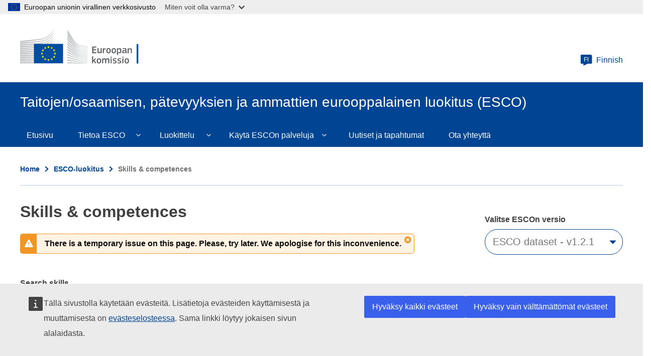

--- FILE ---
content_type: image/svg+xml
request_url: https://esco.ec.europa.eu/themes/contrib/oe_theme/dist/ec/images/logo/positive/logo-ec--fi.svg
body_size: 5484
content:
<?xml version="1.0" encoding="utf-8" ?>
<!-- Generator: Adobe Illustrator 19.2.0, SVG Export Plug-In . SVG Version: 6.00 Build 0)  -->
<svg
  version="1.1"
  id="Layer_1"
  xmlns:sketch="http://www.bohemiancoding.com/sketch/ns"
  xmlns="http://www.w3.org/2000/svg"
  xmlns:xlink="http://www.w3.org/1999/xlink"
  x="0px"
  y="0px"
  viewBox="0 0 290 72"
  style="enable-background:new 0 0 290 72;"
  xml:space="preserve"
>
<style type="text/css">
.st0 {
  fill: #bbbdbf;
}
.st1 {
  fill: #034da1;
}
.st2 {
  fill: #fff100;
}
.st3 {
  enable-background: new;
}
.st4 {
  fill: #626366;
}
  </style>
<g>
	<title>logo copy</title>
	<desc>Created with Sketch.</desc>
	<g id="Page-1" sketch:type="MSPage">
		<g
        id="Version-2-menu"
        transform="translate(-131.000000, -108.000000)"
        sketch:type="MSArtboardGroup"
      >
			<g
          id="Site-header"
          transform="translate(131.000000, 108.000000)"
          sketch:type="MSLayerGroup"
        >
				<g id="logo-copy">
					<g id="Group-20">
						<g id="Clip-39-Copy">
						</g>
						<g id="Group-18-Copy" sketch:type="MSShapeGroup">
							<path
                  id="Fill-40"
                  class="st0"
                  d="M0,24.5c0,0,39.8-5.2,41-5.4c1.7-0.3,3.3-0.6,4.7-1c3.2-0.9,6.2-2.2,8.8-4
								c2.5-1.7,4.9-4.2,7.2-6.9c1.5-1.7,3-4,4.5-6.2V0c-1.7,2.6-3.4,4.8-5.1,6.7c-2.3,2.6-4.7,4.7-7.2,6.3s-5.4,2.9-8.5,3.7
								c-1.4,0.4-2.9,0.6-4.6,0.9c-1.1,0.2-2.2,0.3-3.3,0.4C37,18,0,21.9,0,21.9V24.5z"
                />
							<path
                  id="Fill-41"
                  class="st0"
                  d="M53.4,17.8c-2.5,1.4-5.4,2.5-8.6,3.1c-1.4,0.3-2.8,0.5-4.5,0.7c-1,0.1-2,0.2-3,0.3
								c-0.5,0-1.1,0.1-1.6,0.1C23.5,23.2,11.4,24.3,0,25.4V28c11.4-1.4,23.7-2.9,35.9-4.3c0.5-0.1,1.1-0.1,1.6-0.2
								c1-0.1,2-0.2,3-0.4c1.7-0.2,3.3-0.5,4.6-0.8c3.3-0.7,6.3-1.9,8.9-3.5c2.6-1.6,4.8-3.7,7.3-6.4c1.5-1.7,3.2-4,4.8-6.2v-1
								c-1.9,2.5-3.6,4.7-5.4,6.5C58.3,14.4,55.9,16.4,53.4,17.8"
                />
							<path
                  id="Fill-42"
                  class="st0"
                  d="M60.4,17.2c-2.4,2.2-5,4-7.5,5.3c-2.5,1.2-5.3,2.1-8.6,2.6c-1.4,0.2-2.8,0.4-4.5,0.6
								L0,28.9v2.6l35.3-3.8l4.6-0.5c1.7-0.2,3.2-0.4,4.6-0.7c3.4-0.6,6.3-1.6,8.9-2.9c2.7-1.4,5.3-3.6,7.8-6
								c1.7-1.6,3.2-3.7,4.9-5.8v-0.9C64.1,13.4,62.3,15.4,60.4,17.2"
                />
							<path
                  id="Fill-43"
                  class="st0"
                  d="M50.8,30.6c-2.3,1.3-4,2.1-7.3,2.4c-2,0.2-4,0.3-6,0.4c-1,0-1.9,0.1-2.9,0.2
								c-6,0.3-11.9,0.7-17.9,1.1L0,35.9v2.6l16.8-1.6c5.4-0.5,11.7-1.1,17.9-1.6l4.5-0.3c1.7-0.1,3.2-0.3,4.5-0.5
								c3.4-0.4,6.3-1.1,8.9-2.1c2.8-1,5.4-2.7,8-4.6c2.4-1.7,5.6-5.1,5.6-5.2v-0.9c-2.1,2.1-3.4,3.3-5.7,4.8
								C57.6,28.5,52.9,29.5,50.8,30.6"
                />
							<path
                  id="Fill-44"
                  class="st0"
                  d="M51.6,35.6c-2.5,0.7-5.3,1.2-8.6,1.5c-1.3,0.1-2.8,0.2-4.4,0.3l-4.4,0.2
								c-11,0.5-22,1.1-34.1,1.7v2.6C11.7,41,23,40.1,34.4,39.3l4.4-0.3c1.7-0.1,3.1-0.2,4.5-0.4c3.4-0.4,6.3-1,8.8-1.8
								c2.8-0.9,5.6-2.2,8.2-3.9c1.9-1.2,3.9-2.7,5.9-4.5l0,0c-2.2,1.9-4.3,2.3-6.4,3.6C57.1,33.6,54.4,34.8,51.6,35.6"
                />
							<path
                  id="Fill-45"
                  class="st0"
                  d="M51.2,39.9c-2.5,0.6-5.3,1-8.6,1.2c-1.3,0.1-2.7,0.2-4.4,0.2l-4.4,0.2
								C22.7,41.9,11.5,42.4,0,42.9v2.6c11.4-0.8,22.6-1.5,33.9-2.3l4.4-0.3c1.7-0.1,3.1-0.2,4.4-0.3c3.4-0.3,6.2-0.8,8.8-1.5
								c2.9-0.8,5.7-1.9,8.4-3.3c2.1-1.1,4.1-2.4,6.2-4v-1.1c-2.3,1.7-4.5,3-6.7,4.1C56.8,38.2,54,39.2,51.2,39.9"
                />
							<path
                  id="Fill-46"
                  class="st0"
                  d="M50.8,44.1c-2.5,0.5-5.3,0.8-8.6,0.9c-1.3,0.1-2.6,0.1-4.3,0.2L0,46.2v2.6L33.6,47l4.4-0.2
								c1.7-0.1,3.1-0.2,4.4-0.3c3.4-0.3,6.1-0.6,8.7-1.2c2.9-0.6,5.8-1.5,8.5-2.7c2.2-0.9,4.3-2,6.6-3.4v-1c-2.4,1.4-4.7,2.5-7,3.4
								C56.5,42.8,53.7,43.6,50.8,44.1"
                />
							<path
                  id="Fill-47"
                  class="st0"
                  d="M50.5,48.3c-4.7,0.6-9.4,0.7-14.1,0.8c-1.1,0-2.1,0-3.2,0.1L0,49.8v2.6L33.3,51
								c1.1,0,2.1-0.1,3.2-0.1c4.7-0.2,9.5-0.4,14.2-1.1c3-0.5,5.9-1.2,8.5-2.1c2.2-0.7,4.5-1.7,6.8-2.9v-1
								c-2.4,1.1-4.9,2.1-7.2,2.8C56.3,47.3,53.5,48,50.5,48.3"
                />
							<path
                  id="Fill-48"
                  class="st0"
                  d="M50.3,52.6C45.9,53,41.5,53,37.1,53c-1.3,0-2.7,0-4,0c-11,0-22,0.1-33.1,0.2v2.6
								c10.6-0.4,21.9-0.7,33.2-1.1c1.3,0,2.7-0.1,4-0.1c4.3-0.1,8.8-0.2,13.2-0.7c3.1-0.3,5.9-0.8,8.6-1.5c2.3-0.6,4.7-1.4,7.2-2.3
								v-0.9c-2.5,0.9-5,1.6-7.4,2.2C56.1,52,53.3,52.4,50.3,52.6"
                />
							<path
                  id="Fill-49"
                  class="st0"
                  d="M50.1,56.8c-1.8,0.1-3.8,0.1-6,0.1c-0.8,0-1.7,0-2.5,0L33,56.8c-5.9,0-11.7-0.1-17.2-0.1
								L0,56.8v2.6L15.9,59c5.5-0.1,11.3-0.3,17.1-0.4l8.6-0.1c2.4,0,5.5-0.1,8.6-0.3s5.9-0.5,8.6-0.9c2.4-0.4,4.9-0.9,7.4-1.5v-0.9
								c-2.5,0.6-5.1,1.1-7.5,1.4C55.9,56.5,53.2,56.7,50.1,56.8"
                />
							<path
                  id="Fill-50"
                  class="st0"
                  d="M41.5,60.9l-8.6-0.1C22,60.6,11.1,60.4,0,60.2v2.6c10.6-0.1,21.8-0.2,32.9-0.3l8.6-0.1
								c2.9,0,5.7-0.1,8.6-0.2c5.9-0.2,11.1-0.6,16.1-1.3V60c-4.9,0.5-10.2,0.8-16.1,0.9C47.2,60.9,44.3,60.9,41.5,60.9"
                />
							<path id="Fill-51" class="st0" d="M66.1,65.5L0,63.8v2.6h66.1V65.5z" />
							<path
                  id="Fill-52"
                  class="st0"
                  d="M60.2,22c-2.5,2-4.5,3.5-7.5,4.7c-2.7,1.1-5.6,1.5-8.8,2c-2.1,0.3-4.3,0.7-6.4,0.9
								c-0.9,0.1-1.7,0.1-2.6,0.2L0,32.3v2.6l34.9-3.4l4.5-0.4c1.7-0.2,3.2-0.3,4.6-0.6c3.4-0.5,6.3-1.4,8.9-2.6
								c2.7-1.2,5.5-3.2,8-5.3c1.7-1.5,3.4-3.3,5.2-5.3v-0.9C63.9,18.6,62.1,20.5,60.2,22"
                />
							<path
                  id="Fill-53"
                  class="st0"
                  d="M94.2,0c0,0,11.9,18.9,14.1,22.4s4.7,6.2,13.5,8.1s12.6,2.7,12.6,2.7v0.7
								c0,0-5.6-1.2-12.8-2.8c-7.2-1.6-10.1-2.1-13.4-6.7c-2.7-3.8-14-19.9-14-19.9L94.2,0z"
                />
							<path
                  id="Fill-54"
                  class="st0"
                  d="M94.2,21.6c0,0,10.8,11.3,14,14.6c3.3,3.5,7.6,4.7,13.5,5.8c5.6,1,12.7,2.2,12.7,2.2v0.6
								c0,0-6.7-1.1-12.7-2.1c-5.9-1-10.1-1.6-13.5-4.7c-3-2.8-13.9-13-13.9-13L94.2,21.6L94.2,21.6z"
                />
							<path
                  id="Fill-55"
                  class="st0"
                  d="M94.2,26.8c0,0,10.3,9.6,14,12.8c3.4,3,6.1,3.9,13.5,5.3c7.4,1.3,12.7,2.1,12.7,2.1v0.7
								c0,0-6.7-1.1-12.7-2.1s-9.9-1.3-13.5-4.3c-4.2-3.4-14-11.4-14-11.4V26.8z"
                />
							<path
                  id="Fill-56"
                  class="st0"
                  d="M94.2,32.2c0,0,11.8,9.3,14,11c2.2,1.6,5.1,3.5,13.5,4.8c8.4,1.2,12.7,1.8,12.7,1.8v0.7
								c0,0-7.6-1.1-12.7-1.7c-5.1-0.6-9-0.9-13.5-3.9c-4.4-2.9-14-9.7-14-9.7V32.2z"
                />
							<path
                  id="Fill-57"
                  class="st0"
                  d="M94.2,37.4c0,0,11.8,7.9,14,9.1c2.2,1.2,4.9,3.3,13.5,4.4c8.6,1.1,12.7,1.6,12.7,1.6v0.7
								c0,0-7.1-0.8-12.7-1.4c-5.6-0.6-9.4-1.4-13.5-3.7s-14-8-14-8V37.4z"
                />
							<path
                  id="Fill-58"
                  class="st0"
                  d="M94.2,42.7c0,0,10.4,5.7,14,7.4c3.9,2,7.3,2.9,13.5,3.7c6.1,0.7,12.7,1.4,12.7,1.4v0.6
								c0,0-6.1-0.7-12.7-1.3c-6.5-0.6-8.8-0.9-13.5-3c-4.2-1.9-14-6.4-14-6.4V42.7z"
                />
							<path
                  id="Fill-59"
                  class="st0"
                  d="M94.2,48c0,0,8.2,3.5,14,5.8c5.7,2.3,10,2.5,13.5,2.8c1.5,0.2,12.6,1.3,12.6,1.3v0.6
								c0,0-6.6-0.5-12.7-1.1c-6-0.5-8.6-0.8-13.5-2.4c-4.9-1.6-14-4.8-14-4.8L94.2,48L94.2,48z"
                />
							<path
                  id="Fill-60"
                  class="st0"
                  d="M94.2,53.4c0,0,8.3,2.6,14,4.1s10.9,2.1,13.5,2.3s12.7,1,12.7,1v0.6c0,0-5.7-0.4-12.7-0.9
								c-5.7-0.4-10.2-0.8-13.5-1.6c-3.7-0.8-14-3.3-14-3.3V53.4z"
                />
							<path
                  id="Fill-61"
                  class="st0"
                  d="M94.2,58.7c0,0,6.8,1.2,14,2.4c5.4,0.9,12.7,1.5,13.5,1.5s12.7,0.9,12.7,0.9v0.6
								c0,0-7.6-0.4-12.7-0.7c-5.3-0.3-10.5-0.6-13.5-0.9c-6.7-0.7-14-1.6-14-1.6V58.7z"
                />
							<path
                  id="Fill-62"
                  class="st0"
                  d="M94.2,64.3c0,0,10.7,0.4,14,0.5s26.2,1,26.2,1v0.6H94.2V64.3z"
                />
							<path
                  id="Fill-63"
                  class="st0"
                  d="M121.7,33.4c-9.7-2.1-11.9-5.6-13.5-7.8S94.3,5.4,94.3,5.4v4.1c0.5,0.6,11,14.4,14,18.2
								c3.3,4.3,8.5,5.3,13.5,6.3c5,1.1,12.7,2.6,12.7,2.6V36C134.4,36,124.2,34,121.7,33.4"
                />
							<path
                  id="Fill-64"
                  class="st0"
                  d="M121.7,36.3c-8-1.6-11.2-4.1-13.5-7.1c-2.3-3.1-13.9-18.3-13.9-18.3v3.8
								c0.5,0.6,11.1,13.1,13.9,16.4c3.3,3.8,7.9,4.8,13.5,5.8s12.7,2.4,12.7,2.4v-0.6C134.4,38.7,126.3,37.2,121.7,36.3"
                />
							<path
                  id="Fill-65"
                  class="st0"
                  d="M121.7,39.2c-8.3-1.6-10-2.9-13.5-6.8c-2.2-2.4-13.5-15.7-14-16.3v3.5
								c0,0,10.5,11.2,13.9,14.6c4.4,4.4,8.6,4.7,13.5,5.6c4.9,0.9,12.7,2.3,12.7,2.3v-0.6C134.4,41.5,125,39.9,121.7,39.2"
                />
							<path id="Fill-66" class="st1" d="M85.4,27.6H27.5v38.7h57.9V27.6z" />
							<path
                  id="Fill-67"
                  class="st2"
                  d="M57.1,33.1h2l-1.6,1.3l0.6,2l-1.6-1.2l-1.6,1.2l0.6-2l-1.6-1.3h2l0.6-2L57.1,33.1z"
                />
							<path
                  id="Fill-68"
                  class="st2"
                  d="M57.1,58.9h2l-1.6,1.2l0.6,1.9l-1.6-1.2L54.9,62l0.6-1.9l-1.6-1.2h2l0.6-1.9L57.1,58.9z"
                />
							<path
                  id="Fill-69"
                  class="st2"
                  d="M63.5,57.2h2l-1.6,1.2l0.6,1.9l-1.6-1.2l-1.6,1.2l0.6-1.9l-1.6-1.2h2l0.6-1.9L63.5,57.2z"
                />
							<path
                  id="Fill-70"
                  class="st2"
                  d="M63.5,34.8h2L63.9,36l0.6,1.9l-1.6-1.2L61.3,38l0.7-2l-1.6-1.2h2l0.6-1.9L63.5,34.8z"
                />
							<path
                  id="Fill-71"
                  class="st2"
                  d="M68.3,39.6h2l-1.6,1.2l0.6,1.9l-1.6-1.2l-1.6,1.2l0.6-1.9l-1.6-1.2h2l0.6-1.9L68.3,39.6z"
                />
							<path
                  id="Fill-72"
                  class="st2"
                  d="M68.3,52.6h2l-1.6,1.2l0.6,1.9l-1.6-1.2l-1.6,1.2l0.6-1.9l-1.6-1.2h2l0.6-1.9L68.3,52.6z"
                />
							<path
                  id="Fill-73"
                  class="st2"
                  d="M70.1,46h2l-1.6,1.2l0.6,1.9l-1.6-1.2l-1.6,1.2l0.6-1.9L66.8,46h2l0.6-1.9L70.1,46z"
                />
							<path
                  id="Fill-74"
                  class="st2"
                  d="M50.5,34.8h2L50.9,36l0.6,1.9L50,36.8L48.3,38l0.6-1.9l-1.6-1.2h2L50,33L50.5,34.8z"
                />
							<path
                  id="Fill-75"
                  class="st2"
                  d="M45.9,39.6h2l-1.6,1.2l0.6,1.9l-1.6-1.2l-1.6,1.2l0.6-1.9l-1.6-1.2h2l0.6-1.9L45.9,39.6z"
                />
							<path
                  id="Fill-76"
                  class="st2"
                  d="M44.2,46h2l-1.6,1.2l0.6,1.9l-1.6-1.2L42,49.1l0.6-1.9L41,46h2l0.6-1.9L44.2,46z"
                />
							<path
                  id="Fill-77"
                  class="st2"
                  d="M45.9,52.6h2l-1.6,1.2l0.6,1.9l-1.6-1.2l-1.6,1.2l0.6-1.9l-1.6-1.2h2l0.6-1.9L45.9,52.6z"
                />
							<path
                  id="Fill-78"
                  class="st2"
                  d="M50.6,57.3h2L51,58.5l0.6,1.9L50,59.2l-1.6,1.2l0.6-1.9l-1.6-1.2h2l0.6-1.9L50.6,57.3z"
                />
						</g>
					</g>
				</g>
			</g>
		</g>
	</g>
	<g class="st3">
		<path
        class="st4"
        d="M143.4,33.1c0-0.3,0.1-0.4,0.4-0.4h7.4c0.3,0,0.4,0.1,0.4,0.4v1.2c0,0.2-0.1,0.4-0.4,0.4h-5.5v3.5h4.9
			c0.3,0,0.4,0.1,0.4,0.4v1.2c0,0.2-0.1,0.4-0.4,0.4h-4.9v4h5.6c0.2,0,0.4,0.1,0.4,0.4v1.2c0,0.2-0.1,0.4-0.4,0.4h-7.5
			c-0.3,0-0.4-0.1-0.4-0.4V33.1z"
      />
		<path
        class="st4"
        d="M161.8,46.1h-1.4c-0.1,0-0.2,0-0.3-0.1c-0.1-0.1-0.1-0.2-0.1-0.3V45l0,0c-0.2,0.1-0.4,0.3-0.7,0.4
			s-0.5,0.3-0.8,0.4s-0.6,0.2-0.9,0.3s-0.6,0.1-0.9,0.1c-0.7,0-1.2-0.1-1.6-0.3c-0.4-0.2-0.7-0.4-0.9-0.8c-0.2-0.3-0.3-0.7-0.4-1.2
			c-0.1-0.5-0.1-0.9-0.1-1.5v-5.9c0-0.3,0.1-0.4,0.4-0.4h1.5c0.2,0,0.4,0.1,0.4,0.4v5.6c0,0.3,0,0.6,0.1,0.8c0,0.2,0.1,0.4,0.2,0.6
			c0.1,0.2,0.3,0.3,0.4,0.4s0.4,0.1,0.7,0.1c0.2,0,0.4,0,0.7-0.1c0.3-0.1,0.5-0.2,0.8-0.3c0.3-0.1,0.5-0.2,0.7-0.3s0.4-0.2,0.5-0.3
			v-6.7c0-0.1,0-0.2,0.1-0.3s0.2-0.1,0.3-0.1h1.4c0.3,0,0.4,0.1,0.4,0.4v9.1C162.2,45.9,162.1,46.1,161.8,46.1z"
      />
		<path
        class="st4"
        d="M166.9,45.7c0,0.3-0.1,0.4-0.4,0.4h-1.5c-0.3,0-0.4-0.1-0.4-0.4v-9.1c0-0.3,0.1-0.4,0.4-0.4h1.4
			c0.3,0,0.4,0.1,0.4,0.4v0.9l0,0c0.1-0.1,0.3-0.3,0.6-0.4c0.2-0.2,0.5-0.3,0.8-0.4s0.6-0.2,0.8-0.4c0.3-0.1,0.5-0.2,0.8-0.2
			c0.1,0,0.2,0,0.3,0c0.1,0,0.1,0.1,0.2,0.3l0.1,1.3c0,0.1,0,0.3,0,0.3c0,0.1-0.1,0.1-0.4,0.2c-0.3,0.1-0.6,0.1-0.9,0.2
			s-0.6,0.2-0.9,0.2c-0.3,0.1-0.6,0.2-0.8,0.3c-0.3,0.1-0.5,0.2-0.6,0.2V45.7z"
      />
		<path
        class="st4"
        d="M180.2,41c0,0.6,0,1.2-0.1,1.8s-0.3,1.2-0.6,1.7c-0.3,0.5-0.7,0.9-1.3,1.3c-0.6,0.3-1.4,0.5-2.4,0.5
			c-1,0-1.8-0.2-2.4-0.5c-0.6-0.3-1-0.7-1.3-1.3c-0.3-0.5-0.5-1.1-0.5-1.7c-0.1-0.6-0.1-1.2-0.1-1.8c0-0.5,0-1,0.1-1.6
			c0.1-0.6,0.3-1.1,0.6-1.6s0.7-0.9,1.3-1.3c0.6-0.3,1.3-0.5,2.3-0.5c1,0,1.8,0.1,2.3,0.4c0.6,0.3,1,0.7,1.3,1.2
			c0.3,0.5,0.5,1,0.6,1.6C180.1,39.8,180.2,40.4,180.2,41z M177.9,41.1c0-0.5,0-1-0.1-1.4c-0.1-0.4-0.2-0.7-0.3-1
			c-0.2-0.3-0.4-0.5-0.7-0.6c-0.3-0.1-0.6-0.2-1.1-0.2c-0.4,0-0.8,0.1-1,0.2s-0.5,0.3-0.6,0.6c-0.2,0.3-0.3,0.6-0.3,1
			c-0.1,0.4-0.1,0.9-0.1,1.4c0,0.5,0,1,0.1,1.4c0.1,0.4,0.2,0.7,0.3,1s0.4,0.5,0.6,0.6s0.6,0.2,1,0.2c0.5,0,0.8-0.1,1.1-0.2
			c0.3-0.1,0.5-0.3,0.7-0.6c0.2-0.3,0.3-0.6,0.3-1C177.9,42.1,177.9,41.7,177.9,41.1z"
      />
		<path
        class="st4"
        d="M190.6,41c0,0.6,0,1.2-0.1,1.8c-0.1,0.6-0.3,1.2-0.6,1.7c-0.3,0.5-0.7,0.9-1.3,1.3c-0.6,0.3-1.4,0.5-2.4,0.5
			c-1,0-1.8-0.2-2.4-0.5s-1-0.7-1.3-1.3c-0.3-0.5-0.5-1.1-0.5-1.7c-0.1-0.6-0.1-1.2-0.1-1.8c0-0.5,0-1,0.1-1.6s0.3-1.1,0.6-1.6
			c0.3-0.5,0.7-0.9,1.3-1.3c0.6-0.3,1.3-0.5,2.3-0.5c1,0,1.8,0.1,2.3,0.4c0.6,0.3,1,0.7,1.3,1.2c0.3,0.5,0.5,1,0.6,1.6
			C190.6,39.8,190.6,40.4,190.6,41z M188.4,41.1c0-0.5,0-1-0.1-1.4s-0.2-0.7-0.3-1c-0.2-0.3-0.4-0.5-0.7-0.6
			c-0.3-0.1-0.6-0.2-1.1-0.2c-0.4,0-0.8,0.1-1,0.2s-0.5,0.3-0.6,0.6c-0.2,0.3-0.3,0.6-0.3,1c-0.1,0.4-0.1,0.9-0.1,1.4
			c0,0.5,0,1,0.1,1.4c0.1,0.4,0.2,0.7,0.3,1c0.1,0.3,0.4,0.5,0.6,0.6s0.6,0.2,1,0.2c0.5,0,0.8-0.1,1.1-0.2c0.3-0.1,0.5-0.3,0.7-0.6
			c0.2-0.3,0.3-0.6,0.3-1S188.4,41.7,188.4,41.1z"
      />
		<path
        class="st4"
        d="M201.3,41.1c0,0.8-0.1,1.5-0.2,2.2c-0.1,0.6-0.3,1.2-0.6,1.6c-0.3,0.4-0.7,0.8-1.2,1c-0.5,0.2-1.2,0.3-2,0.3
			c-0.3,0-0.7,0-1.2-0.1c-0.4-0.1-0.9-0.2-1.4-0.3l0,0v3.5c0,0.1,0,0.2-0.1,0.3s-0.2,0.1-0.3,0.1H193c-0.2,0-0.3,0-0.3-0.1
			c0-0.1-0.1-0.2-0.1-0.3V36.6c0-0.3,0.1-0.4,0.4-0.4h1.4c0.1,0,0.2,0,0.3,0.1s0.1,0.2,0.1,0.3v0.6l0.1,0c0.2-0.1,0.4-0.2,0.6-0.4
			c0.2-0.1,0.5-0.3,0.8-0.4c0.3-0.1,0.6-0.2,0.9-0.3c0.3-0.1,0.6-0.1,0.9-0.1c0.7,0,1.2,0.1,1.6,0.4c0.4,0.2,0.8,0.6,1,1
			c0.2,0.4,0.4,1,0.5,1.6C201.3,39.6,201.3,40.3,201.3,41.1z M199,41.1c0-0.6,0-1.2-0.1-1.5s-0.2-0.7-0.3-0.9
			c-0.1-0.2-0.3-0.4-0.5-0.4c-0.2-0.1-0.4-0.1-0.7-0.1c-0.2,0-0.4,0-0.7,0.1c-0.3,0.1-0.5,0.1-0.8,0.2c-0.2,0.1-0.5,0.2-0.7,0.3
			c-0.2,0.1-0.4,0.2-0.6,0.3v5c0.5,0.1,0.9,0.2,1.2,0.3s0.7,0.1,1.1,0.1c0.4,0,0.7-0.1,0.9-0.2c0.2-0.1,0.4-0.3,0.6-0.5
			c0.2-0.3,0.3-0.6,0.3-1C199,42.2,199,41.7,199,41.1z"
      />
		<path
        class="st4"
        d="M209.3,44.9c-0.5,0.4-1.1,0.7-1.7,0.9c-0.6,0.2-1.3,0.4-2,0.4c-0.5,0-1-0.1-1.3-0.2c-0.4-0.1-0.6-0.3-0.8-0.6
			c-0.2-0.2-0.4-0.5-0.4-0.9c-0.1-0.3-0.1-0.7-0.1-1.2c0-1.2,0.3-2,0.9-2.6c0.6-0.5,1.6-0.8,2.8-0.8h2.6v-0.5c0-0.3,0-0.5-0.1-0.8
			c-0.1-0.2-0.2-0.4-0.3-0.5c-0.2-0.1-0.4-0.2-0.6-0.3c-0.3-0.1-0.6-0.1-1-0.1c-0.2,0-0.4,0-0.6,0s-0.5,0-0.7,0
			c-0.2,0-0.5,0-0.7,0.1c-0.2,0-0.5,0-0.7,0.1c-0.2,0-0.3,0-0.4,0c-0.1,0-0.1-0.1-0.2-0.3l-0.2-0.7c0-0.1,0-0.2,0-0.3
			s0.2-0.2,0.4-0.3c0.2-0.1,0.5-0.1,0.8-0.2c0.3-0.1,0.6-0.1,0.9-0.1s0.6-0.1,0.9-0.1c0.3,0,0.6,0,0.8,0c0.9,0,1.6,0.1,2.1,0.3
			c0.5,0.2,0.9,0.4,1.2,0.7c0.3,0.3,0.4,0.7,0.5,1.2c0.1,0.5,0.1,1,0.1,1.5v3.9c0,0.2,0,0.4,0,0.5s0.1,0.2,0.1,0.3s0.1,0.1,0.2,0.1
			c0.1,0,0.2,0,0.4,0.1c0.1,0,0.2,0,0.3,0.1s0.1,0.1,0.1,0.2v0.8c0,0.2-0.2,0.4-0.5,0.4c-0.2,0-0.3,0-0.5,0.1c-0.2,0-0.3,0-0.5,0
			c-0.5,0-0.8-0.1-1.1-0.3C209.6,45.7,209.4,45.4,209.3,44.9L209.3,44.9z M209.2,41.6h-2.4c-0.5,0-0.9,0.1-1.2,0.4
			c-0.3,0.2-0.4,0.7-0.4,1.3c0,0.4,0.1,0.7,0.3,0.9s0.5,0.3,1,0.3c0.2,0,0.4,0,0.7-0.1c0.3-0.1,0.5-0.1,0.8-0.2
			c0.3-0.1,0.5-0.2,0.7-0.3c0.2-0.1,0.5-0.2,0.6-0.3V41.6z"
      />
		<path
        class="st4"
        d="M222.4,46c-0.1,0.1-0.2,0.1-0.3,0.1h-1.5c-0.3,0-0.4-0.1-0.4-0.4l0-5.6c0-0.6-0.1-1.1-0.3-1.4
			c-0.2-0.4-0.6-0.5-1.2-0.5c-0.2,0-0.4,0-0.7,0.1c-0.3,0.1-0.5,0.2-0.8,0.3c-0.3,0.1-0.5,0.2-0.7,0.3c-0.2,0.1-0.4,0.2-0.5,0.3v6.7
			c0,0.3-0.1,0.4-0.4,0.4h-1.4c-0.3,0-0.4-0.1-0.4-0.4v-9.1c0-0.3,0.1-0.4,0.4-0.4h1.4c0.3,0,0.4,0.1,0.4,0.4v0.6c0,0,0,0,0,0
			s0,0,0,0c0.2-0.1,0.4-0.3,0.7-0.4s0.5-0.3,0.8-0.4c0.3-0.1,0.6-0.2,0.9-0.3c0.3-0.1,0.6-0.1,0.9-0.1c0.7,0,1.2,0.1,1.6,0.3
			c0.4,0.2,0.7,0.5,0.9,0.8c0.2,0.3,0.3,0.8,0.4,1.2c0.1,0.5,0.1,0.9,0.1,1.5v5.8C222.4,45.8,222.4,45.9,222.4,46z"
      />
	</g>
	<g class="st3">
		<path
        class="st4"
        d="M145.4,60.2l1.5-1.6l1.7-1.7c0.1-0.1,0.2-0.2,0.3-0.3c0.1-0.1,0.2-0.1,0.4-0.1h1.6c0.2,0,0.3,0,0.3,0.1
			c0,0.1,0,0.2-0.1,0.3l-3.2,3.3l3.6,5.7c0.1,0.1,0.1,0.2,0,0.3s-0.1,0.1-0.3,0.1h-1.5c-0.2,0-0.4,0-0.5-0.1
			c-0.1-0.1-0.2-0.2-0.2-0.3l-2.6-4.1l-1.1,1.2v3c0,0.1,0,0.2-0.1,0.3c-0.1,0.1-0.2,0.1-0.3,0.1h-1.4c-0.3,0-0.4-0.1-0.4-0.4V52.6
			c0-0.3,0.1-0.4,0.4-0.4h1.4c0.1,0,0.2,0,0.3,0.1c0.1,0.1,0.1,0.2,0.1,0.3L145.4,60.2L145.4,60.2z"
      />
		<path
        class="st4"
        d="M161.1,61.3c0,0.6,0,1.2-0.1,1.8c-0.1,0.6-0.3,1.2-0.6,1.7c-0.3,0.5-0.7,0.9-1.3,1.3
			c-0.6,0.3-1.4,0.5-2.4,0.5c-1,0-1.8-0.2-2.4-0.5s-1-0.7-1.3-1.3c-0.3-0.5-0.5-1.1-0.5-1.7c-0.1-0.6-0.1-1.2-0.1-1.8
			c0-0.5,0-1,0.1-1.6s0.3-1.1,0.6-1.6c0.3-0.5,0.7-0.9,1.3-1.3c0.6-0.3,1.3-0.5,2.3-0.5c1,0,1.8,0.1,2.3,0.4c0.6,0.3,1,0.7,1.3,1.2
			c0.3,0.5,0.5,1,0.6,1.6C161,60.1,161.1,60.7,161.1,61.3z M158.9,61.4c0-0.5,0-1-0.1-1.4s-0.2-0.7-0.3-1c-0.2-0.3-0.4-0.5-0.7-0.6
			c-0.3-0.1-0.6-0.2-1.1-0.2c-0.4,0-0.8,0.1-1,0.2s-0.5,0.3-0.6,0.6c-0.2,0.3-0.3,0.6-0.3,1c-0.1,0.4-0.1,0.9-0.1,1.4
			c0,0.5,0,1,0.1,1.4c0.1,0.4,0.2,0.7,0.3,1c0.1,0.3,0.4,0.5,0.6,0.6s0.6,0.2,1,0.2c0.5,0,0.8-0.1,1.1-0.2c0.3-0.1,0.5-0.3,0.7-0.6
			c0.2-0.3,0.3-0.6,0.3-1S158.9,62,158.9,61.4z"
      />
		<path
        class="st4"
        d="M177.4,66.3c0,0.1-0.1,0.1-0.3,0.1h-1.4c-0.3,0-0.4-0.1-0.4-0.4v-5.7c0-0.7-0.1-1.3-0.3-1.5
			c-0.2-0.3-0.6-0.4-1.1-0.4c-0.2,0-0.4,0-0.6,0.1c-0.2,0.1-0.5,0.1-0.7,0.2c-0.2,0.1-0.5,0.2-0.7,0.3c-0.2,0.1-0.4,0.2-0.6,0.3
			c0,0.1,0,0.2,0,0.4s0,0.4,0,0.6V66c0,0.1,0,0.2-0.1,0.3c-0.1,0.1-0.2,0.1-0.3,0.1h-1.5c-0.2,0-0.3-0.1-0.3-0.4v-5.8
			c0-0.6-0.1-1.1-0.3-1.4c-0.2-0.3-0.5-0.4-1-0.4c-0.2,0-0.4,0-0.6,0.1s-0.4,0.1-0.7,0.2c-0.2,0.1-0.5,0.2-0.7,0.3s-0.4,0.2-0.6,0.3
			V66c0,0.3-0.1,0.4-0.4,0.4h-1.4c-0.2,0-0.4-0.1-0.4-0.4v-9.1c0-0.3,0.1-0.4,0.4-0.4h1.4c0.3,0,0.4,0.1,0.4,0.4v0.6l0,0
			c0.2-0.1,0.4-0.3,0.6-0.4s0.5-0.3,0.7-0.4s0.5-0.2,0.8-0.3c0.3-0.1,0.5-0.1,0.8-0.1c0.6,0,1.1,0.1,1.6,0.3s0.9,0.6,1.2,1.1
			c0.5-0.4,1.1-0.7,1.7-1c0.6-0.3,1.2-0.4,1.9-0.4c0.7,0,1.2,0.1,1.6,0.3c0.4,0.2,0.7,0.5,0.9,0.8c0.2,0.3,0.3,0.7,0.4,1.2
			c0.1,0.5,0.1,0.9,0.1,1.4V66C177.4,66.1,177.4,66.2,177.4,66.3z"
      />
		<path
        class="st4"
        d="M182.2,53.9c0,0.2,0,0.3,0,0.5c0,0.1-0.1,0.3-0.2,0.4c-0.1,0.1-0.2,0.2-0.4,0.3c-0.2,0.1-0.4,0.1-0.6,0.1
			c-0.3,0-0.5,0-0.6-0.1c-0.2-0.1-0.3-0.2-0.4-0.3c-0.1-0.1-0.1-0.2-0.2-0.4c0-0.1,0-0.3,0-0.4c0-0.3,0.1-0.6,0.2-0.8
			c0.2-0.2,0.5-0.3,1-0.3c0.5,0,0.8,0.1,1,0.3C182.1,53.3,182.2,53.6,182.2,53.9z M182.1,66c0,0.1,0,0.2-0.1,0.3
			c0,0.1-0.1,0.1-0.3,0.1h-1.4c-0.3,0-0.4-0.1-0.4-0.4v-9.1c0-0.3,0.1-0.4,0.4-0.4h1.4c0.1,0,0.2,0,0.3,0.1c0,0.1,0.1,0.2,0.1,0.3
			V66z"
      />
		<path
        class="st4"
        d="M191.9,63.4c0,0.6-0.1,1.1-0.3,1.5s-0.5,0.7-0.9,1c-0.4,0.2-0.8,0.4-1.3,0.5c-0.5,0.1-1,0.2-1.5,0.2
			c-0.5,0-1.1,0-1.6-0.1c-0.6-0.1-1.1-0.2-1.5-0.3c-0.2-0.1-0.3-0.2-0.4-0.3c-0.1-0.1-0.1-0.2,0-0.4l0.1-0.7c0-0.2,0.1-0.3,0.2-0.3
			s0.2,0,0.4,0c0.2,0,0.5,0.1,0.7,0.1c0.3,0,0.5,0,0.8,0.1c0.3,0,0.5,0,0.7,0.1s0.4,0,0.6,0c0.6,0,1.1-0.1,1.4-0.3s0.4-0.5,0.4-0.9
			c0-0.2,0-0.4-0.1-0.6s-0.1-0.3-0.2-0.4c-0.1-0.1-0.3-0.2-0.5-0.2c-0.2-0.1-0.5-0.1-0.8-0.2c-0.5-0.1-1-0.2-1.4-0.3
			c-0.4-0.1-0.8-0.3-1.2-0.5c-0.3-0.2-0.6-0.5-0.8-0.8c-0.2-0.3-0.3-0.8-0.3-1.3c0-1,0.3-1.7,1-2.3c0.7-0.5,1.6-0.8,2.7-0.8
			c0.2,0,0.4,0,0.7,0s0.5,0,0.8,0.1s0.5,0.1,0.8,0.1s0.5,0.1,0.7,0.2c0.3,0.1,0.5,0.3,0.4,0.6l-0.2,0.7c0,0.1-0.1,0.2-0.2,0.3
			c-0.1,0-0.2,0-0.4,0c-0.4-0.1-0.9-0.1-1.4-0.2c-0.5,0-1-0.1-1.3-0.1c-0.6,0-1.1,0.1-1.3,0.3c-0.2,0.2-0.3,0.5-0.3,0.9
			c0,0.4,0.1,0.6,0.4,0.8s0.7,0.2,1.3,0.3c0.5,0.1,0.9,0.2,1.4,0.3c0.4,0.1,0.8,0.3,1.2,0.5s0.6,0.5,0.8,0.9
			C191.8,62.3,191.9,62.8,191.9,63.4z"
      />
		<path
        class="st4"
        d="M201.1,63.4c0,0.6-0.1,1.1-0.3,1.5s-0.5,0.7-0.9,1c-0.4,0.2-0.8,0.4-1.3,0.5c-0.5,0.1-1,0.2-1.5,0.2
			c-0.5,0-1.1,0-1.6-0.1c-0.6-0.1-1.1-0.2-1.5-0.3c-0.2-0.1-0.3-0.2-0.4-0.3c-0.1-0.1-0.1-0.2,0-0.4l0.1-0.7c0-0.2,0.1-0.3,0.2-0.3
			s0.2,0,0.4,0c0.2,0,0.5,0.1,0.7,0.1c0.3,0,0.5,0,0.8,0.1c0.3,0,0.5,0,0.7,0.1s0.4,0,0.6,0c0.6,0,1.1-0.1,1.4-0.3s0.4-0.5,0.4-0.9
			c0-0.2,0-0.4-0.1-0.6s-0.1-0.3-0.2-0.4c-0.1-0.1-0.3-0.2-0.5-0.2c-0.2-0.1-0.5-0.1-0.8-0.2c-0.5-0.1-1-0.2-1.4-0.3
			c-0.4-0.1-0.8-0.3-1.2-0.5c-0.3-0.2-0.6-0.5-0.8-0.8c-0.2-0.3-0.3-0.8-0.3-1.3c0-1,0.3-1.7,1-2.3c0.7-0.5,1.6-0.8,2.7-0.8
			c0.2,0,0.4,0,0.7,0s0.5,0,0.8,0.1s0.5,0.1,0.8,0.1s0.5,0.1,0.7,0.2c0.3,0.1,0.5,0.3,0.4,0.6l-0.2,0.7c0,0.1-0.1,0.2-0.2,0.3
			c-0.1,0-0.2,0-0.4,0c-0.4-0.1-0.9-0.1-1.4-0.2c-0.5,0-1-0.1-1.3-0.1c-0.6,0-1.1,0.1-1.3,0.3c-0.2,0.2-0.3,0.5-0.3,0.9
			c0,0.4,0.1,0.6,0.4,0.8s0.7,0.2,1.3,0.3c0.5,0.1,0.9,0.2,1.4,0.3c0.4,0.1,0.8,0.3,1.2,0.5s0.6,0.5,0.8,0.9
			C201,62.3,201.1,62.8,201.1,63.4z"
      />
		<path
        class="st4"
        d="M205.6,53.9c0,0.2,0,0.3,0,0.5s-0.1,0.3-0.2,0.4c-0.1,0.1-0.2,0.2-0.4,0.3c-0.2,0.1-0.4,0.1-0.6,0.1
			c-0.3,0-0.5,0-0.6-0.1c-0.2-0.1-0.3-0.2-0.4-0.3c-0.1-0.1-0.1-0.2-0.2-0.4c0-0.1,0-0.3,0-0.4c0-0.3,0.1-0.6,0.2-0.8
			c0.2-0.2,0.5-0.3,1-0.3c0.5,0,0.8,0.1,1,0.3C205.5,53.3,205.6,53.6,205.6,53.9z M205.5,66c0,0.1,0,0.2-0.1,0.3s-0.1,0.1-0.3,0.1
			h-1.4c-0.3,0-0.4-0.1-0.4-0.4v-9.1c0-0.3,0.1-0.4,0.4-0.4h1.4c0.1,0,0.2,0,0.3,0.1s0.1,0.2,0.1,0.3V66z"
      />
		<path
        class="st4"
        d="M216.5,61.3c0,0.6,0,1.2-0.1,1.8s-0.3,1.2-0.6,1.7c-0.3,0.5-0.7,0.9-1.3,1.3c-0.6,0.3-1.4,0.5-2.4,0.5
			c-1,0-1.8-0.2-2.4-0.5c-0.6-0.3-1-0.7-1.3-1.3c-0.3-0.5-0.5-1.1-0.5-1.7c-0.1-0.6-0.1-1.2-0.1-1.8c0-0.5,0-1,0.1-1.6
			c0.1-0.6,0.3-1.1,0.6-1.6s0.7-0.9,1.3-1.3c0.6-0.3,1.3-0.5,2.3-0.5c1,0,1.8,0.1,2.3,0.4c0.6,0.3,1,0.7,1.3,1.2
			c0.3,0.5,0.5,1,0.6,1.6C216.4,60.1,216.5,60.7,216.5,61.3z M214.2,61.4c0-0.5,0-1-0.1-1.4c-0.1-0.4-0.2-0.7-0.3-1
			c-0.2-0.3-0.4-0.5-0.7-0.6c-0.3-0.1-0.6-0.2-1.1-0.2c-0.4,0-0.8,0.1-1,0.2s-0.5,0.3-0.6,0.6c-0.2,0.3-0.3,0.6-0.3,1
			c-0.1,0.4-0.1,0.9-0.1,1.4c0,0.5,0,1,0.1,1.4c0.1,0.4,0.2,0.7,0.3,1s0.4,0.5,0.6,0.6s0.6,0.2,1,0.2c0.5,0,0.8-0.1,1.1-0.2
			c0.3-0.1,0.5-0.3,0.7-0.6c0.2-0.3,0.3-0.6,0.3-1C214.2,62.4,214.2,62,214.2,61.4z"
      />
	</g>
	<rect x="231.7" y="28" class="st1" width="3.3" height="38.7" />
</g>
</svg>
